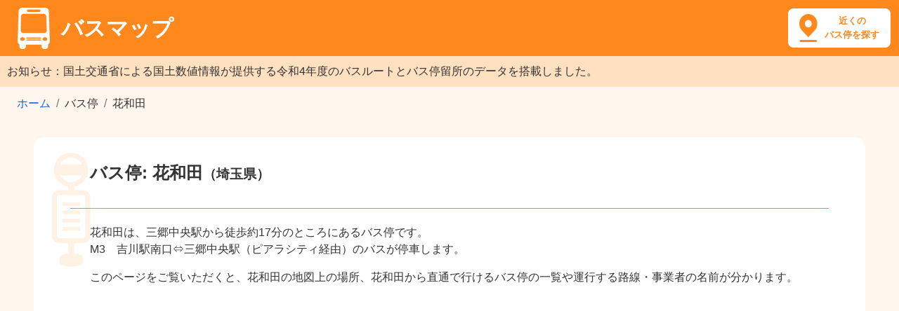

--- FILE ---
content_type: text/html; charset=utf-8
request_url: https://busmap.info/busstop/1069822/
body_size: 9357
content:
<!DOCTYPE html><html lang="ja"><head><meta charset="utf-8"><meta http-equiv="X-UA-Compatible" content="IE=edge"><meta name="viewport" content="width=device-width,initial-scale=1,shrink-to-fit=no"><meta name="description" content="バス停「花和田」の乗り場と路線の地図。「花和田」に停車する路線（M3　吉川駅南口⇔三郷中央駅（ピアラシティ経由））。「花和田」から行けるバス停留所。"><meta name="keyword" content="花和田 バス,花和田 バス乗り場,花和田 バス停"><script type="application/ld+json">{
    "@context": "http://schema.org",
    "@type": "BusStop",
    "name": "花和田",
    "geo": {
      "@type": "GeoCoordinates",
      "latitude": "35.8294966852",
      "longitude": "139.865213983"
    }
  }</script><title>花和田 | バスマップ</title><link rel="shortcut icon" href="/favicon.ico"><link rel="stylesheet" href="https://stackpath.bootstrapcdn.com/bootstrap/4.5.0/css/bootstrap.min.css" integrity="sha384-9aIt2nRpC12Uk9gS9baDl411NQApFmC26EwAOH8WgZl5MYYxFfc+NcPb1dKGj7Sk" crossorigin="anonymous"><!-- endbower --><!-- endbuild --><link rel="stylesheet" href="/static/styles/main-8380db2342.css"><!-- Google tag (gtag.js) --><script async src="https://www.googletagmanager.com/gtag/js?id=G-71S96VD85D"></script><script>window.dataLayer = window.dataLayer || [];
      function gtag(){dataLayer.push(arguments);}
      gtag('js', new Date());

      gtag('config', 'G-71S96VD85D');</script><script async src="https://pagead2.googlesyndication.com/pagead/js/adsbygoogle.js?client=ca-pub-8442884856190412" crossorigin="anonymous"></script> </head><body ng-app="app"><header><h1><a href="/"><img src="/static/images/logo.png" alt="バスマップのロゴ"><span>バスマップ</span></a></h1><a class="header-icon" href="/map/?q=現在地"><span>近くの<br>バス停を探す</span></a></header><main><p style="margin-bottom:0;line-height:1.5;padding:10px;color:#333;background-color:#FFE0C1">お知らせ：国土交通省による国土数値情報が提供する令和4年度のバスルートとバス停留所のデータを搭載しました。</p><nav aria-label="breadcrumb"><ol class="breadcrumb"><li class="breadcrumb-item"><a href="/">ホーム</a></li><li class="breadcrumb-item active">バス停</li><li class="breadcrumb-item active" aria-current="page">花和田</li></ol></nav><div class="page-header"><h2 class="with-sub"><span>バス停: 花和田</span><span>（埼玉県）</span></h2><div class="page-desc"><p> 花和田は、三郷中央駅から徒歩約17分のところにあるバス停です。 <br> M3　吉川駅南口⇔三郷中央駅（ピアラシティ経由）のバスが停車します。 </p><p>このページをご覧いただくと、花和田の地図上の場所、花和田から直通で行けるバス停の一覧や運行する路線・事業者の名前が分かります。</p></div></div>     
<div class="banner-wrapper">
<script async src="https://pagead2.googlesyndication.com/pagead/js/adsbygoogle.js?client=ca-pub-8442884856190412"
     crossorigin="anonymous"></script>
<!-- busmap-display -->
<ins class="adsbygoogle"
     style="display:block"
     data-ad-client="ca-pub-8442884856190412"
     data-ad-slot="6459738295"
     data-ad-format="auto"
     data-full-width-responsive="true"></ins>
<script>
     (adsbygoogle = window.adsbygoogle || []).push({});
</script>
</div>
<div ng-controller="BusStopCtrl"><section class="map"><h3>「花和田」の場所と路線図</h3><p>「花和田」のバス停を地図の中心に配置し「花和田」に停まるバスの路線図を表示しています。</p><div id="map_container"><div id="map_canvas"></div></div><div class="neighborhood"><a href="javascript:void(0);" ng-click="neighborhood();"><span>付近のバス停・路線を探す</span><img src="/static/images/search.png" width="24" height="24" alt="探す"></a></div></section><div></div><div class="row map-bottom"><section class="col-md-6"><h3>「花和田」に停まる路線</h3><table class="table table-bordered"><thead><tr><th class="center">表示</th><th class="center">路線名</th><th>事業者名</th></tr></thead><tbody><tr><td class="center"><input type="checkbox" ng-model="checkboxes[2739]" ng-change="onChangeCheck()"></td><td class="center"><a href="/route/102739/">M3　吉川駅南口⇔三郷中央駅（ピアラシティ経由）</a></td><td><a href="/company/%E3%83%A1%E3%83%BC%E3%83%88%E3%83%BC%E8%A6%B3%E5%85%89%EF%BC%88%E6%A0%AA%EF%BC%89/">メートー観光（株）</a></td><!-- <td>路線バス（民間）</td> --></tr></tbody></table></section><section class="col-md-6"><h3>「花和田」に停まる路線のバス停</h3><p>花和田に停車するバス路線から、32の停留所に直通で行けます。</p><ul><li><a href="/busstop/62593/">高富北</a></li><li><a href="/busstop/60037/">三郷中央駅</a></li><li><a href="/busstop/1069191/">交流センター前</a></li><li><a href="/busstop/1069067/">彦川戸一丁目</a></li><li><a href="/busstop/1069068/">彦川戸一丁目</a></li><li><a href="/busstop/62615/">郵便局前</a></li><li><a href="/busstop/62621/">中曽根小学校前</a></li><li><a href="/busstop/1069088/">湯快爽快湯けむり横丁</a></li><li><a href="/busstop/60718/">三郷市役所</a></li><li><a href="/busstop/1069753/">彦江二丁目東</a></li><li><a href="/busstop/1068346/">道庭東</a></li><li><a href="/busstop/62651/">彦音二丁目</a></li><li><a href="/busstop/62652/">彦糸東</a></li><li><a href="/busstop/1069118/">天神二丁目</a></li><li><a href="/busstop/62655/">中曽根二丁目</a></li><li><a href="/busstop/62624/">ピアラシティ</a></li><li><a href="/busstop/1069378/">彦倉二丁目</a></li><li><a href="/busstop/1068741/">彦成北</a></li><li><a href="/busstop/1068486/">彦糸2丁目</a></li><li><a href="/busstop/1070034/">つくばエクスプレス入口</a></li><li><a href="/busstop/1070035/">つくばエクスプレス入口</a></li><li><a href="/busstop/62553/">育暎保育園入口</a></li><li><a href="/busstop/62554/">吉川駅南口</a></li><li><a href="/busstop/60636/">三郷高校前</a></li><li><a href="/busstop/1069667/">彦江二丁目西</a></li><li><a href="/busstop/62570/">彦成二丁目東</a></li><li><a href="/busstop/62571/">吉川警察署入口</a></li><li><a href="/busstop/1068918/">彦成二丁目南</a></li><li><a href="/busstop/1069817/">三郷消防署前</a></li><li><a href="/busstop/62586/">中曽根小学校入口</a></li><li><a href="/busstop/62590/">児童館入口</a></li><li><a href="/busstop/62591/">高久北</a></li></ul></section></div></div> <div></div><section><h3>バスの料金や停留所に関する記事</h3><div class="article-list">   <div><a class="thumb" href="/articles/1"><img src="/static/images/articles/bus-thumb.jpg" alt="バスの運賃箱と座席" loading="lazy"></a><h4><a href="/articles/1">バスの子供料金は何歳から何歳まで？</a></h4><p>バスの運賃区分は、中学生以上の大人料金、小学生の小児料金、未就学児（1歳以上）の幼児、乳児（0歳）の4区分。<br>乳児は無料、幼児は同伴2人まで無料、大人料金のおよそ半額となる子供料金が適用されるのは、例外を除いて6歳から12歳の小学生だけです。</p></div><div><a class="thumb" href="/articles/4"><img src="/static/images/articles/fare-thumb.jpg" alt="バスの運賃箱" loading="lazy"></a><h4><a href="/articles/4">バス運賃にまつわるFAQ</a></h4><p>バス運賃はおつりが出るのか、お札で払えるのか、同伴者とまとめて払えるのか、何歳以上からシルバーパスが発行されるのか、2019年10月1日の増税後に値上がりしたのかなど、バス運賃にまつわるさまざまな疑問に回答しています。</p></div><div><a class="thumb" href="/articles/3"><img src="/static/images/articles/how-to-ride-thumb.jpg" alt="バス停とバス" loading="lazy"></a><h4><a href="/articles/3">バスの乗り方と降り方のよくある3パターン</a></h4><p>日本のバス路線で最も多いのは、横のドアから乗車して整理券を取り、前のドアから降車する後払いのパターンです。<br>そのほか、東京都交通局の都営バスが採用する前のドアから乗車する均一運賃の前払いパターン、高速バスや長距離バスが採用する前のドアから乗降するパターン、主に3パターンの乗り方と降り方があります。</p></div><div><a class="thumb" href="/articles/5"><img src="/static/images/articles/5-thumb.jpg" alt="空いているバスの車内" loading="lazy"></a><h4><a href="/articles/5">新型コロナウイルスの感染拡大を防止するバス事業者の取り組み</a></h4><p>満員のバスは3つの密に当てはまることから、バスの窓を開けて換気しながら運行したり、乗務員のマスク着用、平日ダイヤを休日ダイヤに変更するなど、引き続き感染拡大を防止する対策を行うバス事業者があります。</p><p>事前に乗車するバスの公式サイトから運行状況を確認しておきましょう。</p></div><div><a class="thumb" href="/articles/2"><img src="/static/images/articles/haneda-airport-thumb.jpg" alt="羽田空港第2ターミナル" loading="lazy"></a><h4><a href="/articles/2">主要8駅の羽田空港行きバス停留所</a></h4><p>羽田空港へは、京急線や東京モノレールなど鉄道路線のほか、主要なターミナル駅から直通バスが運行しています。<br>電車で行きづらい場合、バスで羽田空港に行くことを検討してみましょう。</p></div><div><a class="thumb" href="/articles/6"><img src="/static/images/articles/6-thumb.jpg" alt="ベビーカー" loading="lazy"></a><h4><a href="/articles/6">ベビーカーをたたまず子供を乗せたままバスに乗車する方法</a></h4><p>車内にベビーカーマークが貼られているバスは、ベビーカーをたたまずに子供を乗せたまま乗車できます。<br>車内中ほどのベビーカーマークがある席の横に、バスの進行方向に対して後ろ向きに停めて補助ベルトで固定し、ベビーカーの車輪にストッパーをかけましょう。</p></div><div><a class="thumb" href="/articles/7"><img src="/static/images/articles/7-thumb.jpg" alt="スーツケースをバスに持ち込もうとする女性" loading="lazy"></a><h4><a href="/articles/7">バスに持ち込めるもの持ち込めないもの</a></h4><p>バスに手荷物として持ち込めるものは、縦・横・高さの合計が1メートル以内、重さが10キログラム以内の場合が多く、バス事業者によってルールが異なります。<br>ペットは顔を出さず、ペットキャリーなどに完全に入った状態であれば持ち込める場合があります。</p></div></div></section>  <section><h3>バスマップとは</h3><p>バスマップは、各バス事業者や国土数値情報（国土交通省）が公開するオープンデータを加工して作成した地図サイトです。<br>（最終更新日：2024年2月10日）</p><p>251,694のバス停と23,608のバス路線の情報を収録し、現在地の近くのバス停を位置情報から探したり、駅名など目的地のキーワードから付近に停まるバスの路線図を表示できます。</p><p>バスの時刻表や運行情報は、各バス事業者の公式サイトよりご確認ください。</p><p>バスマップの各ページヘのリンクはご自由に設定いただいて問題ありませんが、地図で使用している各種データへの直接アクセスはご遠慮ください。</p></section></main><footer><div class="privacy"><a href="/privacy/">プライバシーポリシー</a> | <a href="/external-tools/">外部送信ツールに関する公表事項</a> | <a href="/disclaimer/">免責事項</a> | <a href="/administrator/">運営者情報</a></div><div class="copyright">&copy; 2015-2024 busmap.info</div></footer><script src="https://ajax.googleapis.com/ajax/libs/angularjs/1.8.2/angular.min.js"></script><script src="https://cdnjs.cloudflare.com/ajax/libs/underscore.js/1.13.1/underscore-min.js"></script><script src="/static/scripts/scripts-136e040a46.js"></script><script src="https://cdn.apple-mapkit.com/mk/5.x.x/mapkit.js"></script><script type="text/javascript">var __token = 'eyJhbGciOiJFUzI1NiIsInR5cCI6IkpXVCIsImtpZCI6IlJENk44OVpMOEoifQ.eyJpc3MiOiI2VjZVMkgzREY4IiwiaWF0IjoxNzY2ODc4NTgwLCJvcmlnaW4iOiJodHRwczovL2J1c21hcC5pbmZvIiwiZXhwIjoxNzY2ODc4NzYwfQ.YBa4S7c15AYLV9fk3FTCu-Q_Mu4mTvSMOuKoJVXXEl1hiU0ztZuYXKkMP03SWPUFDen55Sd4stVRmd6NiwMXmA';
  var current_busstop = {"name": "花和田", "gids": [{"name": "花和田", "buslines": [2739], "gid": 63557, "lat": 35.82949668517248, "lng": 139.8652139825097, "url_id": 1069822}], "pref_name": "埼玉県", "lat": 35.82949668517248, "lng": 139.8652139825097, "id": 1069822};
  var current_buslines = [{"name": "M3　吉川駅南口⇔三郷中央駅（ピアラシティ経由）", "company": "メートー観光（株）", "polylines": "eiyyEmxptYEgAKeBWiB[eCAKa@mEQmBKeBfEq@nDi@\twf{yEcnptYjDBj@?^@|BChCCH?vACjBCbAAT?^?rCCxA_@dBa@xA]\\IjAWbB_@\\IZIx@QrBc@lAYzBu@z@@\tkk}yEgiptYHxALjDcBJaBJq@FK@aAFuA@k@Aa@E]Au@?kBE?{ASCUECEAGEW?EAE?A?I?SB[FGH?\\BRBOvB\tisuyE}fstYSEg@GaBIl@fG`@lET|BaCgBeBwAAECEEIw@u@qCoCgAiAeCsCuBoCm@w@U[MSU_@IEOWGEKCKBMBOFJPcBlBc@f@kApAyAfB[Vg@Z??yA`@g@PiA\\}Cv@aAZg@Rc@R[PSJONUPc@b@c@h@eAoAo@kAUm@Sw@YiB\tyxwyEefstY[uBGS]_CQoAIYEOIWOUIMKO[_@OIWYcAcAgBjDsAlCQb@}AtCNPDFDFDL@NDh@Bd@LbB@HRzAb@vCBLfBfL|@jGr@nFHf@Hf@BHeAB{BFo@B_BDqAH\tylxyEkxqtYQ@eBHyAD{DNg@HqCVsAP\taetyEi~vtYDLt@hCx@|BxDiApC}@^MSiAqAZWd@YBG]\\s@J]`A]NHDRHh@\taetyEi~vtYa@sAwAl@}An@qBv@UJwBhAUHwC|AoCtAo@\\{Av@q@^wAn@iAb@_@LQDaDz@lC~Bt@|@b@p@\\v@DJFXNr@FXJp@Ht@XfDL`APnBBZ\tkcuyE_outY~@fJ`AxJFjAt@~Gj@fF\\rDs@Vm@XWN_@\\UXU\\OZMXQ`@c@pAIVUr@}@nC\tyfuyEwnstYCHsAdEm@~Am@tAs@c@o@c@[Wa@Sg@QQE\tga|yEonptYxB?zA?rEDl@?lEBtC@R?\tkk}yEgiptYAKGuBfBMlAK|AIjAGbBK~A@\tqz|yE_optYzE?~DF\tum|yEwnptYpA@xE@p@@n@@", "url_id": 102739, "type": 1, "id": 2739}];
  var current_busstops = [{"name": "道庭東", "buslines": [5770, 2739], "gid": 62338, "lat": 35.8617170069044, "lng": 139.84497948622146, "url_id": 1068346}, {"name": "彦江二丁目東", "buslines": [2739], "gid": 63501, "lat": 35.83100507213843, "lng": 139.8604415202481, "url_id": 1069753}, {"name": "天神二丁目", "buslines": [2739, 4167], "gid": 62990, "lat": 35.84620030966934, "lng": 139.85184333868065, "url_id": 1069118}, {"name": "三郷市役所", "buslines": [17506, 6371, 20659, 3815, 5516, 23405, 14606, 22227, 2739, 4151, 19160], "gid": 63514, "lat": 35.83057350495988, "lng": 139.8714220989394, "url_id": 60718}, {"name": "児童館入口", "buslines": [5770, 2739], "gid": 62111, "lat": 35.8689103662318, "lng": 139.8451153585988, "url_id": 62590}, {"name": "彦成二丁目東", "buslines": [7487, 2739, 19582, 3679], "gid": 62753, "lat": 35.852395805584514, "lng": 139.84979410455398, "url_id": 62570}, {"name": "郵便局前", "buslines": [5770, 2739], "gid": 61986, "lat": 35.87269798824342, "lng": 139.84419668545573, "url_id": 62615}, {"name": "三郷高校前", "buslines": [2739], "gid": 63527, "lat": 35.83045574030533, "lng": 139.8707210434627, "url_id": 60636}, {"name": "高富北", "buslines": [7487, 5770, 2739, 19582, 7711], "gid": 61993, "lat": 35.87257628745557, "lng": 139.84288820532487, "url_id": 62593}, {"name": "三郷中央駅", "buslines": [17152, 17506, 4118, 3815, 5516, 23405, 14606, 20659, 1205, 3094, 4151, 19160, 3290, 2739, 15583], "gid": 63815, "lat": 35.823962411802604, "lng": 139.87767148461788, "url_id": 60037}, {"name": "吉川警察署入口", "buslines": [7487, 2739, 19582, 3679], "gid": 62772, "lat": 35.851903856212424, "lng": 139.8469893514229, "url_id": 62571}, {"name": "吉川駅南口", "buslines": [7487, 5770, 2739, 19582, 7711], "gid": 61880, "lat": 35.87626704120462, "lng": 139.84350742835346, "url_id": 62554}, {"name": "中曽根二丁目", "buslines": [5770, 2739], "gid": 62260, "lat": 35.86382732525584, "lng": 139.84501275038, "url_id": 62655}, {"name": "彦糸東", "buslines": [2739], "gid": 62516, "lat": 35.85752390965319, "lng": 139.8450396082917, "url_id": 62652}, {"name": "三郷消防署前", "buslines": [2739], "gid": 63552, "lat": 35.82955947586894, "lng": 139.87657530310568, "url_id": 1069817}, {"name": "彦江二丁目西", "buslines": [2739], "gid": 63431, "lat": 35.83300645289044, "lng": 139.85918822304615, "url_id": 1069667}, {"name": "交流センター前", "buslines": [2739, 4167], "gid": 63050, "lat": 35.844128237266254, "lng": 139.8590673222342, "url_id": 1069191}, {"name": "彦成北", "buslines": [2739], "gid": 62668, "lat": 35.854045480402654, "lng": 139.8459696405362, "url_id": 1068741}, {"name": "育暎保育園入口", "buslines": [5770, 2739], "gid": 62030, "lat": 35.87136537792032, "lng": 139.8450302732466, "url_id": 62553}, {"name": "湯快爽快湯けむり横丁", "buslines": [2739, 4167], "gid": 62968, "lat": 35.846745376095384, "lng": 139.85835254407985, "url_id": 1069088}, {"name": "中曽根小学校入口", "buslines": [5770, 2739], "gid": 62137, "lat": 35.867948806940134, "lng": 139.84508400303596, "url_id": 62586}, {"name": "彦倉二丁目", "buslines": [2739], "gid": 63201, "lat": 35.83988521306425, "lng": 139.85899163557409, "url_id": 1069378}, {"name": "彦成二丁目南", "buslines": [2739, 4167], "gid": 62822, "lat": 35.85067163518672, "lng": 139.8513093224054, "url_id": 1068918}, {"name": "彦川戸一丁目", "buslines": [16585, 2739, 4167], "gid": 62950, "lat": 35.84732959885043, "lng": 139.85173941475944, "url_id": 1069067}, {"name": "ピアラシティ", "buslines": [2739, 4167, 10040, 16585, 3290, 15583], "gid": 63079, "lat": 35.843200555217386, "lng": 139.85725137555738, "url_id": 62624}, {"name": "彦糸2丁目", "buslines": [5770, 2739], "gid": 62446, "lat": 35.85910982499491, "lng": 139.84499317524006, "url_id": 1068486}, {"name": "高久北", "buslines": [5770, 2739], "gid": 62072, "lat": 35.870011909844294, "lng": 139.84511532244974, "url_id": 62591}, {"name": "つくばエクスプレス入口", "buslines": [2739, 1205, 14606, 3815], "gid": 63738, "lat": 35.8256130345331, "lng": 139.8782916638132, "url_id": 1070034}, {"name": "中曽根小学校前", "buslines": [5770, 2739], "gid": 62203, "lat": 35.86596236307075, "lng": 139.84504406931447, "url_id": 62621}, {"name": "彦音二丁目", "buslines": [2739], "gid": 62591, "lat": 35.85581857514781, "lng": 139.84538852069355, "url_id": 62651}];
  var busline_data = {"17152": {"company": "東武バスセントラル（株）", "url_id": 16636, "id": 17152, "name": "金52"}, "3094": {"company": "東武バスセントラル（株）", "url_id": 22327, "id": 3094, "name": "松03"}, "5770": {"company": "メートー観光（株）", "url_id": 105770, "id": 5770, "name": "M2　北部みさと団地循環"}, "5516": {"company": "マイスカイ交通（株）", "url_id": 105516, "id": 5516, "name": "M-08（新三郷駅西口〜三郷団地〜三郷北高校西〜三郷市役所〜三郷中央駅）"}, "14606": {"company": "東武バスセントラル（株）", "url_id": 12121, "id": 14606, "name": "早01"}, "4118": {"company": "マイスカイ交通（株）", "url_id": 104118, "id": 4118, "name": "M-10（三郷中央駅〜みさと公園前〜金町駅南口）"}, "7711": {"company": "メートー観光（株）", "url_id": 107711, "id": 7711, "name": "M3　吉川駅南口⇔宗眼寺（密厳院経由）"}, "20659": {"company": "マイスカイ交通（株）", "url_id": 120659, "id": 20659, "name": "M-01-3・M-01-4（三郷駅南口〜三郷市役所〜三郷中央駅〜みさと公園前〜金町駅南口）"}, "2739": {"company": "メートー観光（株）", "url_id": 102739, "id": 2739, "name": "M3　吉川駅南口⇔三郷中央駅（ピアラシティ経由）"}, "1205": {"company": "東武バスセントラル（株）", "url_id": 3566, "id": 1205, "name": "有51"}, "4151": {"company": "東武バスセントラル（株）", "url_id": 104151, "id": 4151, "name": "流通01"}, "10040": {"company": "マイスカイ交通（株）", "url_id": 110040, "id": 10040, "name": "M-05・M-05-1（三郷駅南口〜ピアラシティ（循環）〜三郷駅南口）"}, "3679": {"company": "メートー観光（株）", "url_id": 103679, "id": 3679, "name": "M5　吉川美南駅⇔新三郷駅西口"}, "7487": {"company": "メートー観光（株）", "url_id": 107487, "id": 7487, "name": "M1-2　吉川駅南口⇔三郷駅西口（団地1街区廻り）"}, "4167": {"company": "メートー観光（株）", "url_id": 104167, "id": 4167, "name": "M6　新三郷駅西口⇔ピアラシティ"}, "16585": {"company": "東武バスセントラル（株）", "url_id": 116585, "id": 16585, "name": "松原31"}, "22227": {"company": "東武バスセントラル（株）", "url_id": 122227, "id": 22227, "name": "流通02"}, "19160": {"company": "マイスカイ交通（株）", "url_id": 119160, "id": 19160, "name": "M-60（マイスカイ車庫〜三郷駅北口〜三郷中央駅）"}, "3290": {"company": "マイスカイ交通（株）", "url_id": 103290, "id": 3290, "name": "M-20-1（新三郷駅西口〜ピアラシティ〜三郷中央駅）"}, "15583": {"company": "マイスカイ交通（株）", "url_id": 115583, "id": 15583, "name": "M-20・M-20-2（ピアラシティ〜（直通）〜三郷中央駅・ピアラシティ〜南部地区〜三郷中央駅）"}, "17506": {"company": "京成タウンバス（株）", "url_id": 117506, "id": 17506, "name": "金02"}, "6371": {"company": "マイスカイ交通（株）", "url_id": 106371, "id": 6371, "name": "M-03（三郷駅南口〜三郷市役所〜南部地区循環〜三郷市役所〜三郷駅南口）"}, "3815": {"company": "東武バスセントラル（株）", "url_id": 20391, "id": 3815, "name": "金54"}, "23405": {"company": "マイスカイ交通（株）", "url_id": 123405, "id": 23405, "name": "M-02（新三郷駅東口〜早稲田5丁目〜三郷駅北口〜三郷市役所〜三郷中央駅）"}, "19582": {"company": "メートー観光（株）", "url_id": 119582, "id": 19582, "name": "M1　吉川駅南口⇔三郷駅西口（みさと団地廻り）"}};</script><script type="text/template" id="infowindow-template"><div class="busstop">
        <a href="/busstop/<%- url_id %>/"><%- name %></a>
      </div>
      <ul class="buslines"> <% _.each(buslines, function(busline) { %> <li><a href="/route/<%- busline['url_id'] %>/"><%- busline['name'] %> - <%- busline['company'] %></a></li> <% }); %> <% _.each(buslines2, function(busline) { %> <li><a href="/route/<%- busline['url_id'] %>/" class="inactive"><%- busline['name'] %> - <%- busline['company'] %></a></li> <% }); %> </ul></script></body></html>

--- FILE ---
content_type: text/html; charset=utf-8
request_url: https://www.google.com/recaptcha/api2/aframe
body_size: 265
content:
<!DOCTYPE HTML><html><head><meta http-equiv="content-type" content="text/html; charset=UTF-8"></head><body><script nonce="fnLbpDlrA5zYLJzyQcetLA">/** Anti-fraud and anti-abuse applications only. See google.com/recaptcha */ try{var clients={'sodar':'https://pagead2.googlesyndication.com/pagead/sodar?'};window.addEventListener("message",function(a){try{if(a.source===window.parent){var b=JSON.parse(a.data);var c=clients[b['id']];if(c){var d=document.createElement('img');d.src=c+b['params']+'&rc='+(localStorage.getItem("rc::a")?sessionStorage.getItem("rc::b"):"");window.document.body.appendChild(d);sessionStorage.setItem("rc::e",parseInt(sessionStorage.getItem("rc::e")||0)+1);localStorage.setItem("rc::h",'1766878583755');}}}catch(b){}});window.parent.postMessage("_grecaptcha_ready", "*");}catch(b){}</script></body></html>

--- FILE ---
content_type: application/javascript
request_url: https://busmap.info/static/scripts/scripts-136e040a46.js
body_size: 4298
content:
"use strict";angular.module("app",[]).config(function(){}),angular.module("app").service("httpService",["$q","$http",function(e,n){var t=this;t.timeout_seconds=1e4,t.get=function(o,i){var a={timeout:t.timeout_seconds};i&&(a.params=i);var s=e.defer();return n.get(o,a).then(function(e){s.resolve(e.data)},function(e){s.reject()}),s.promise},t.post=function(o,i){var a=e.defer();return n.post(o,i,{timeout:t.timeout_seconds,xsrfHeaderName:"X-CSRFToken",xsrfCookieName:"csrftoken"}).then(function(e){a.resolve(e)},function(e){a.reject()}),a.promise},t.put=function(o,i){var a=e.defer();return n.put(o,i,{timeout:t.timeout_seconds,xsrfHeaderName:"X-CSRFToken",xsrfCookieName:"csrftoken"}).then(function(e){a.resolve(e)},function(e){a.reject()}),a.promise},t.delete=function(o){var i=e.defer();return n.delete(o,{timeout:t.timeout_seconds,xsrfHeaderName:"X-CSRFToken",xsrfCookieName:"csrftoken"}).then(function(e){i.resolve(e)},function(e){i.reject()}),i.promise}}]),angular.module("app").service("mapService",["$window","$http","$q","$rootScope","$timeout",function(e,n,t,o,i){function a(){navigator.geolocation.getCurrentPosition(function(e){s.map.center=new mapkit.Coordinate(e.coords.latitude,e.coords.longitude)},function(e){},{enableHighAccuracy:!0})}var s=this;s.map=null,s.zoom_th=14,s.init=function(e,n,t){mapkit.init({authorizationCallback:function(e){e(__token)}}),s.start(e,n,t)},s.start=function(e,n,t){if(document.getElementById("map_canvas")){var o=35.682,i=139.7672,a=15;e&&(o=e),n&&(i=n),t&&(a=t),s.map=new mapkit.Map("map_canvas");for(var u=327.68,r=0;r<a;r++)u/=2;u>1&&(u=1),s.map.region=new mapkit.CoordinateRegion(new mapkit.Coordinate(o,i),new mapkit.CoordinateSpan(u,u))}},s.geocoder=null,s.geocodeSearch=function(e){s.geocoder||(s.geocoder=new mapkit.Geocoder({language:"ja-JP",getsUserLocation:!1})),s.geocoder.lookup(e,function(e,n){!e&&n.results.length>=1&&(s.map.region=n.results[0].region)},{})},s.onCurrentLocation=function(){a()}}]),angular.module("app").service("busmapService",["$q","mapService",function(e,n){function t(e){var t=[];return _.each(e.split("\t"),function(e){var i=o(e,6);if(i.length>0){var a=new mapkit.PolylineOverlay(i,{style:new mapkit.Style(s.busline_style)});n.map.addOverlay(a),t.push(a)}}),t}function o(e,n){var t=[],o=i(e);return _.each(o,function(e){t.push(new mapkit.Coordinate(e[0],e[1]))}),t}function i(e,n){for(var t,o=0,i=0,a=0,s=[],u=0,r=0,l=null,c=Math.pow(10,Number.isInteger(n)?n:5);o<e.length;){l=null,u=1,r=0;do{r+=(31&(l=e.charCodeAt(o++)-63))*u,u*=32}while(l>=32);t=1&r?(-r-1)/2:r/2,u=1,r=0;do{r+=(31&(l=e.charCodeAt(o++)-63))*u,u*=32}while(l>=32);i+=t,a+=1&r?(-r-1)/2:r/2,s.push([i/c,a/c])}return s}function a(e){s.active_busstop_id&&_.each(s.busstops[s.active_busstop_id].buslines,function(e){_.has(s.buslines,e)&&_.each(s.buslines[e].polylines,function(e){e.style=new mapkit.Style(s.busline_style)})}),e&&(s.active_busstop_id=e,_.each(s.busstops[s.active_busstop_id].buslines,function(e){_.has(s.buslines,e)&&_.each(s.buslines[e].polylines,function(e){e.style=new mapkit.Style(s.busline_style_active),n.map.removeOverlay(e),n.map.addOverlay(e)})}))}var s=this;s.init=function(){s.busstops={},s.buslines={},s.infowindow_visible=!1,s.active_busline=null,s.active_busstop_id=null,s.busline_style={lineWidth:4,lineJoin:"round",strokeColor:"#ff4400",strokeOpacity:.7},s.busline_style_active={lineWidth:5,lineJoin:"round",strokeColor:"#0088ff",strokeOpacity:.8}},s.addBusStop=function(e,t,o){if(!_.has(s.busstops,e.gid)){e.buslines=_.map(e.buslines,function(e){return parseInt(e)});var i={url_id:e.url_id,name:e.name,buslines:[],buslines2:[]};_.each(e.buslines,function(e){_.has(s.buslines,e)?i.buslines.push(s.buslines[e]):_.isUndefined(window.busline_data)||i.buslines2.push(busline_data[e])});var u=_.template(document.getElementById("infowindow-template").innerHTML)(i),r={calloutElementForAnnotation:function(e){var n=document.createElement("div");n.className="infowindow";var t=document.createElement("div");t.className="infowindow-content",t.innerHTML=u,n.appendChild(t);var o=document.createElement("div");return o.className="infowindow-close",o.onclick=function(){e.selected=!1},n.appendChild(o),n},calloutAppearanceAnimationForAnnotation:function(e){return"scale-in 0.2s ease 1 normal both"}},l=new mapkit.ImageAnnotation(new mapkit.Coordinate(e.lat,e.lng),{url:{1:t?"/static/images/marker_busstop_lg.png":"/static/images/marker_busstop_sm.png",2:t?"/static/images/marker_busstop_lg_2x.png":"/static/images/marker_busstop_sm_2x.png"},size:{width:t?26:20,height:t?68:52},callout:r,selected:o});n.map.addAnnotation(l),t||l.addEventListener("select",function(){a(e.gid)}),s.busstops[e.gid]=e,s.busstops[e.gid].marker=l}},s.addBusLine=function(e){_.has(s.buslines,e.id)||(s.buslines[e.id]=e,s.buslines[e.id].polylines=t(e.polylines))},s.toggleBusLine=function(e,t){_.each(s.buslines[e].polylines,function(e){t?n.map.addOverlay(e):n.map.removeOverlay(e)})},s.showAll=function(){_.each(s.busstops,function(e){n.map.addAnnotation(e.marker)}),_.each(s.buslines,function(e){_.each(e.polylines,function(e){n.map.addOverlay(e)})})},s.hideAll=function(){_.each(s.busstops,function(e){n.map.removeAnnotation(e.marker)}),_.each(s.buslines,function(e){_.each(e.polylines,function(e){n.map.removeOverlay(e)})})}}]),angular.module("app").controller("HomeCtrl",["$scope",function(e){e.selected_pref="",e.onChangePref=function(){e.selected_pref&&(location.href="/map/?q="+e.selected_pref)}}]),angular.module("app").controller("BusMapCtrl",["$scope","$timeout","httpService","mapService","busmapService",function(e,n,t,o,i){function a(){n(function(){o.map.region.span.longitudeDelta<y?(e.reduced_mode&&(i.showAll(),e.reduced_mode=!1),s()):(e.reduced_mode||(i.hideAll(),e.reduced_mode=!0),S=null)})}function s(){var e=o.map.region.toBoundingRegion(),n={n:Math.ceil(100*e.northLatitude)/100,e:Math.ceil(100*e.eastLongitude)/100,s:Math.floor(100*e.southLatitude)/100,w:Math.floor(100*e.westLongitude)/100};if(S){if(u(S,n))return;if(r(S,n))return}S=n;var a={b:n.s+","+n.w+","+n.n+","+n.e};t.get("/api/map",a).then(function(e){_.each(e.lines,function(e){i.addBusLine(e)}),_.each(e.stops,function(e){i.addBusStop(e)})},function(e){o.last_bounds=null})}function u(e,n){return e.n==n.n&&e.e==n.e&&e.s==n.s&&e.w==n.w}function r(e,n){return e.n>=n.n&&e.e>=n.e&&e.s<=n.s&&e.w<=n.w}var l=null,c={"北海道":[43.228205,142.28768,8],"青森県":[40.732248,140.91944,9],"岩手県":[39.483759,141.333554,9],"宮城県":[38.421295,140.979158,9],"秋田県":[39.691023,140.280444,9],"山形県":[38.51039,140.130742,9],"福島県":[37.390255,140.408582,9],"茨城県":[36.247558,140.305966,10],"栃木県":[36.626363,139.848905,10],"群馬県":[36.409793,139.061592,10],"埼玉県":[35.962349,139.528022,12],"千葉県":[35.609461,140.172929,10],"東京都":[35.644792,139.584684,11],"神奈川県":[35.423278,139.449713,11],"新潟県":[37.528318,138.775612,9],"富山県":[36.694746,137.17359,10],"石川県":[36.818174,136.75506,10],"福井県":[35.948123,136.176063,10],"山梨県":[35.621925,138.564936,10],"長野県":[36.195484,138.094387,9],"岐阜県":[35.544857,137.016352,9],"静岡県":[34.933131,138.361164,10],"愛知県":[35.080933,137.053673,11],"三重県":[34.629147,136.446834,10],"滋賀県":[35.154463,136.127244,10],"京都府":[35.141401,135.523549,10],"大阪府":[34.641871,135.512539,11],"兵庫県":[34.893794,134.956301,9],"奈良県":[34.488492,135.823646,10],"和歌山県":[34.038832,135.385822,10],"鳥取県":[35.409175,133.765458,10],"島根県":[35.175578,132.652941,10],"岡山県":[34.799897,133.810984,10],"広島県":[34.515775,132.75159,10],"山口県":[34.129474,131.514401,10],"徳島県":[33.997001,134.397147,11],"香川県":[34.259214,133.959275,11],"愛媛県":[33.678548,132.811623,11],"高知県":[33.410853,133.357784,10],"福岡県":[33.617096,130.636933,10],"佐賀県":[33.287906,130.150684,11],"長崎県":[33.033608,129.715602,11],"熊本県":[32.665745,130.69109,10],"大分県":[33.259064,131.469522,10],"宮崎県":[32.115425,131.340549,10],"鹿児島県":[31.371176,130.470189,10],"沖縄県":[26.345624,127.583812,10]};if(document.location.search.length>1){for(var d=document.location.search.substring(1).split("&"),p=new Object,m=0;m<d.length;m++){var f=d[m].split("="),h=decodeURIComponent(f[0]),g=decodeURIComponent(f[1]);p[h]=decodeURIComponent(g)}l=p}var v=null,b=null,k=15;if(_.has(l,"p")){var w=l.p.split(",");w.length>=3&&(v=parseFloat(w[0]),b=parseFloat(w[1]),k=parseInt(w[2]))}else if(_.has(l,"q")){var C=l.q;_.has(c,C)&&(v=c[C][0],b=c[C][1],k=c[C][2])}var y=.06;e.reduced_mode=!1;var S=null;o.init(v,b,k),i.init(),function(){if(o.map.addEventListener("region-change-end",function(){a()}),a(),_.has(l,"q")){var e=l.q;"現在地"==e?o.onCurrentLocation():_.has(c,e)||o.geocodeSearch(e)}}(),e.geosearch=function(e){o.geocodeSearch(e)}}]),angular.module("app").controller("BusStopCtrl",["$scope","mapService","busmapService",function(e,n,t){n.init(current_busstop.lat,current_busstop.lng,16),t.init(),function(){e.checkboxes={},_.each(current_buslines,function(n){t.addBusLine(n),e.checkboxes[n.id]=!1});var n=1==current_busstop.gids.length;_.each(current_busstop.gids,function(e){t.addBusStop(e,!0,n)}),_.each(current_busstops,function(e){t.addBusStop(e)})}(),e.onChangeCheck=function(){_.some(_.values(e.checkboxes))?_.each(t.buslines,function(n){t.toggleBusLine(n.id,e.checkboxes[n.id])}):_.each(t.buslines,function(e){t.toggleBusLine(e.id,!0)})},e.neighborhood=function(){var e=current_busstop.lat.toFixed(6)+","+current_busstop.lng.toFixed(6)+",15";location.href="/map/?p="+e}}]),angular.module("app").controller("BusLineCtrl",["$scope","mapService","busmapService",function(e,n,t){var o=this;n.init(null,null,14),t.init(),function(){t.addBusLine(current_busline);var e=null,i=null,a=null,s=null;_.each(current_busstops,function(n){t.addBusStop(n),null==e?(e=n.lat,i=n.lat,a=n.lng,s=n.lng):(e=n.lat<e?n.lat:e,i=n.lat>i?n.lat:i,a=n.lng<a?n.lng:a,s=n.lng>s?n.lng:s)}),n.map.region=new mapkit.CoordinateRegion(new mapkit.Coordinate((e+i)/2,(a+s)/2),new mapkit.CoordinateSpan(1.1*(i-e),1.1*(s-a))),o.center_lat=(e+i)/2,o.center_lng=(a+s)/2}(),e.neighborhood=function(){var e=o.center_lat.toFixed(6)+","+o.center_lng.toFixed(6)+",14";location.href="/map/?p="+e}}]);